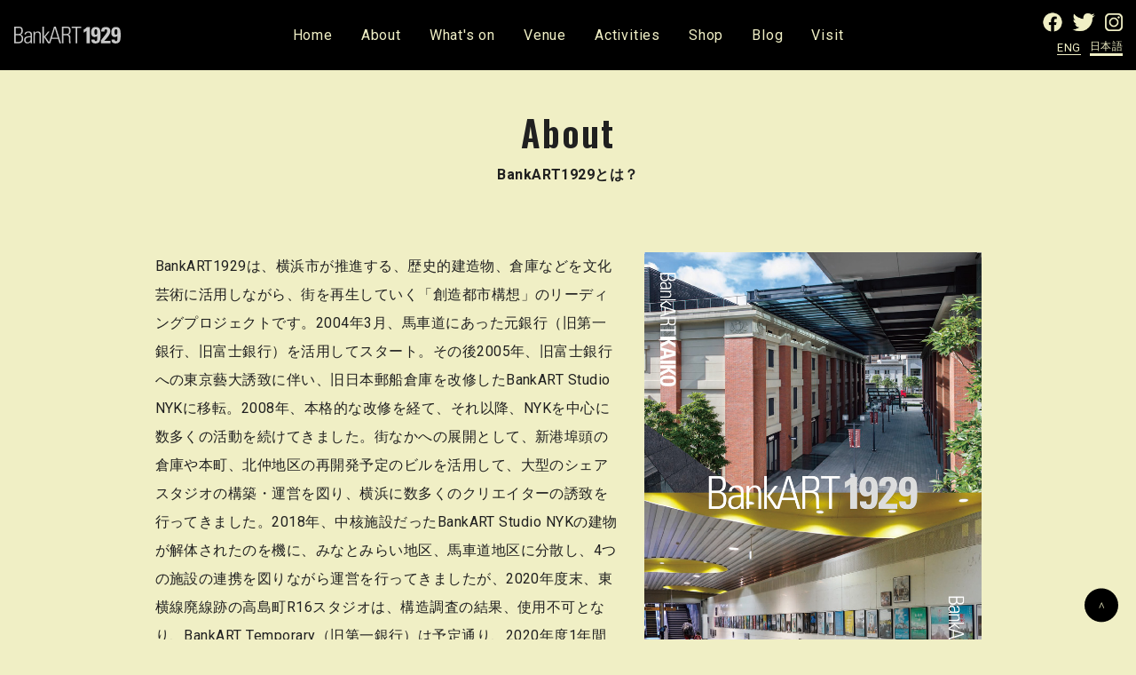

--- FILE ---
content_type: text/html
request_url: http://bankart1929.com/about/index.html
body_size: 3313
content:
<!DOCTYPE html>
<html lang=“ja”>
<head>
<meta charset="utf-8">
<meta name="viewport" content="width=device-width, initial-scale=1">
<meta name="description" content="BankART1929のホームページ">

<title>About｜BankART1929 横浜の創造都市界隈拠点</title>
<link rel="shortcut icon" href="../img/favicon.ico">
<link href="https://fonts.googleapis.com/css?family=Roboto:400,500,700,900" rel="stylesheet">
<link href="https://fonts.googleapis.com/css?family=Oswald:600" rel="stylesheet">
<link href="https://fonts.googleapis.com/css?family=Libre+Baskerville:700" rel="stylesheet">
<script src="https://ajax.googleapis.com/ajax/libs/jquery/3.0.0/jquery.min.js"></script>
<link rel="stylesheet" href="../css/style.css" type="text/css">
<link rel="stylesheet" href="../css/style2.css" type="text/css">
<!-- Global site tag (gtag.js) - Google Analytics -->
<script async src="https://www.googletagmanager.com/gtag/js?id=G-KJ5FRWB7Q6"></script>
<script>
  window.dataLayer = window.dataLayer || [];
  function gtag(){dataLayer.push(arguments);}
  gtag('js', new Date());

  gtag('config', 'G-KJ5FRWB7Q6');
</script>
</head>


<body id="access">
	<header class="header-pc">
		<div class="headerlogo">
			<a href="../index.html">
				<div>
					<img src="../img/1929logo_white.svg">
				</div>
			</a>
		</div>
		<div class="header">
			<div class="menu1"><a href="../index.html">Home</a></div>
			<div class="menu1"><a href="../about/index.html">About</a></div>
			<div class="menu1"><a href="../index.html#event">What's on</a></div>
			<div class="menu1"><a href="../venue/index.html">Venue</a></div>
			<div class="menu1"><a href="../activities/index.html">Activities</a></div>
			<div class="menu1"><a href="https://bankart1929.thebase.in/" target="blank">Shop</a></div>
			<div class="menu1"><a href="https://bankart1929.com/blog/" target="blank">Blog</a></div>
			<div class="menu1"><a href="../visit/index.html">Visit</a></div>
		</div>
		<div class="snsmenu header-pc">
			<a href="https://www.facebook.com/bankart1929" rel="nofollow" target="_blank"><img src="../img/f-w.png"></a>
			<a href="https://twitter.com/bankart1929" rel="nofollow" target="_blank"><img src="../img/t-w.png"></a>
			<a href="https://www.instagram.com/bankart1929/" target="_blank"><img src="../img/i-w.png"></a>
		</div>	
		<div class="language">
			<div class="not-selected">
				<a href="index-en.html">
					<div>
						<p>ENG</p>
					</div>
				</a>
			</div>
			<div class="selected japanese">
				<p>日本語</p>
			</div>
		</div>
	</header>
	<header class="header-sp">
		<div class="humburger header-sp">
			<div class="openbtn"><span></span><span></span><span></span></div>
			<nav id="g-nav">
				<div id="g-nav-list"><!--ナビの数が増えた場合縦スクロールするためのdiv※不要なら削除-->
				<ul>
				<li><a href="../index.html">Home</a></li>
				<li><a href="../about/index.html">About</a></li>
				<li><a href="../index.html#event">What's on</a></li>
				<li><a href="../venue/index.html">Venue</a></li>
				<li><a href="../activities/index.html">Activities</a></li>
				<li><a href="https://bankart1929.thebase.in/" target="blank">Shop</a></li>
				<li><a href="https://bankart1929.com/blog/" target="blank">Blog</a></li> 
				<li><a href="../visit/index.html">Visit</a></li>
				<li>　</li>
				<li><a href="index-en.html"><u>ENG</u></a></li>
				<li><a>日本語</a></li>
				<div class="snsmenu">
					<a href="https://www.facebook.com/bankart1929" rel="nofollow" target="_blank"><img src="../img/f.png"></a>
					<a href="https://twitter.com/bankart1929" rel="nofollow" target="_blank"><img src="../img/t.png"></a>
					<a href="https://www.instagram.com/bankart1929/" target="_blank"><img src="../img/i.png"></a>
				</div>
				</ul>
				</div>
			</nav>
		</div>
	</header>
	<div class="wrap">
		<div class="box">
			<div class="page_head">
				<div class="center">
					<div class="en">About</div>
					<div class="jp">BankART1929とは？</div>
				</div>
			</div>
		</div>
		<div class="page_wrap">
			<div class="page_contents contain">
			<div class="about_left">
				<span class="read">
					BankART1929は、横浜市が推進する、歴史的建造物、倉庫などを文化芸術に活用しながら、街を再生していく「創造都市構想」のリーディングプロジェクトです。2004年3月、馬車道にあった元銀行（旧第一銀行、旧富士銀行）を活用してスタート。その後2005年、旧富士銀行への東京藝大誘致に伴い、旧日本郵船倉庫を改修したBankART Studio NYKに移転。2008年、本格的な改修を経て、それ以降、NYKを中心に数多くの活動を続けてきました。街なかへの展開として、新港埠頭の倉庫や本町、北仲地区の再開発予定のビルを活用して、大型のシェアスタジオの構築・運営を図り、横浜に数多くのクリエイターの誘致を行ってきました。2018年、中核施設だったBankART Studio NYKの建物が解体されたのを機に、みなとみらい地区、馬車道地区に分散し、4つの施設の連携を図りながら運営を行ってきましたが、2020年度末、東横線廃線跡の高島町R16スタジオは、構造調査の結果、使用不可となり、BankART Temporary（旧第一銀行）は予定通り、2020年度1年間の活動を終了しました。2021年度からは4年間、馬車道地区（旧市街地）の<b>BankART KAIKO</b>と新高島地区（みなとみらい21地区）の<b>BankART Station</b>を拠点に都市の中のプロジェクトを推進継続していきたいと思います。
				</span>
			</div>
			<div class="about_right">
				<a href="../pdf/allabout2021.pdf" target=" blank"><img src="../pdf/allabout2021-1.jpg"></a>
				<div class="btn1">
					<a href="../pdf/allabout2021.pdf" target=" blank">
						<div>
							PDFダウンロード
						</div>
					</a>	
				</div>
			</div>
			</div>
		</div>
		<div class="page_wrap">
			<div class="page_contents">
				<div class="btn1">
					<a href="../activities/index.html">
						<div>
							バンカートの事業
						</div>
					</a>	
				</div>
				<div class="btn1">
					<a href="../venue/index.html">
						<div>
							運営するスペース
						</div>
					</a>	
				</div>
			</div>
		</div>
		<div class="page_wrap">
			<div class="page_contents">
				<div style="border-top: dotted 2px; border-bottom: dotted 2px;">
					<br>
					<h2>BankART1929放浪顛末記</h2>
					<br>
					<p>
						BankART1929は、これまで、何度も何度も、引越、一時退居、増殖、遠征を繰り返してきました。
					</p>
					<div class="btn1">
						<a href="2004-2024.pdf" target="_blank">
							<div>
								2004〜2024 放浪顛末記
							</div>
						</a>	
					</div>
					<br><br>
				</div>
			</div>
		</div>
		<div class="box">
			<div class="page_head">
				<div class="center">
					<div class="en">Essay</div>
					<div class="jp">BankART1929についての論文</div>
				</div>
			</div>
		</div>
		<div class="page_wrap">
			<div class="page_contents">
				<div class="essay">
					<div>
						<p>
							PDFは自由にダウンロードできます。
						</p>
						<h2>Essay 1.</h2>
						<p>
							<a href="../pdf/whywas_jp.pdf" target=" blank">						
								<small>●</small> なぜBankART1929が生まれたか？
							</a>
						</p>
						<p>
							<a href="../pdf/whywas_en.pdf" target=" blank">
								<small>● Why was BankART1929 established?</small>
							</a>
						</p>
						<p>
							<a href="../pdf/whywas_kr.pdf" target=" blank">
								<small>● 왜, BankART1929가 탄생했는가? </small>
							</a>
						</p>
						<br>
						<h2>Essay 2.</h2>
						<p>
							<a href="../pdf/on_bankart_jp.pdf" target=" blank">
								<small>●</small> BankART1929 はどこにいく ?
							</a>
						</p>
						<p>
							<a href="../pdf/on_bankart_en.pdf" target=" blank">
								<small>● On BankART1929</small>
							</a>
						</p>
						<p>
							<a href="../pdf/on_bankart_kr.pdf" target=" blank">
								<small>● BankART1929는 어디로 가는가? </small>
							</a>
						</p>
					</div>
				</div>
			</div>
		</div>

		<footer>
			<a href="#" id="pageTop">＞</a>
		</footer>
		<header>
			<div class="footer">
				Copyright © BankART1929 All rights reserved.
			</div>
		</header>
		<script src="https://code.jquery.com/jquery-3.4.1.min.js" integrity="sha256-CSXorXvZcTkaix6Yvo6HppcZGetbYMGWSFlBw8HfCJo=" crossorigin="anonymous"></script>
		<script src="../js/humburger.js"></script>
	</div>
</body>
</html>


--- FILE ---
content_type: text/css
request_url: http://bankart1929.com/css/style.css
body_size: 6655
content:
*{
	margin: 0;
	padding: 0;
}
html{
	scroll-behavior: smooth;
}

body {
	color: #202020;
	background-color: #FFDB00;
	font-size: 100%;
	font-family: 'Roboto','Avenir','YuGothic','Osaka','Meiryo', sans-serif;
	letter-spacing: 0.03em;
	font-feature-settings: "palt";
}

header{
	background-color: #000;
}
li{
	list-style: none;
}
a {
	color: #202020;
	text-decoration:none;
}
a:hover{
	opacity: 0.4;
	transition: 0.2s ;
	cursor: pointer;
}

footer{
	position: fixed;
	bottom: 0;
	right: 0;
	/* display: flex;
	flex-wrap: wrap; 
	justify-content: center;
	margin-top: 100px;*/
	margin-bottom: 10px; 
}
footer a{
	margin: 10px 20px;
	font-size: 80%;
}
@media screen and (max-width: 765px){
	footer{
		display: none;
	}
}

/* ボタン */
.btn1 {
	display:inline-block;
	margin: 10px 8px 10px 0px;
	background-color: #c90;/*背景色*/
	-webkit-transition: all 0.1s ease;/*ふわっとさせる間隔 Google Chrome、Safari*/
	-moz-transition: all 0.1s ease;/*ふわっとさせる間隔 Firefox*/
	-ms-transition: all 0.1s ease;/*ふわっとさせる間隔 IE*/
	-o-transition: all 0.1s ease;/*ふわっとさせる間隔 Opera*/
	transition: all  0.1s ease;/*ふわっとさせる間隔*/
	padding:5px 15px;/*文字と背景の余白*/
	/*width: 220px;ボタン幅*/
	border-radius: 3px;/*背景の角丸半径*/
	cursor: pointer;/*ホバー時にカーソルの形状をポインターに*/
}
@media screen and (max-width: 580px){
	.btn1 {
		margin-left: 0;
	}
}
/* マウスオーバーした際の背景 */
.btn1:hover {
	background-color :#ff0;/*背景色*/
	color: #000;
}
.btn1 > a:hover{
	opacity: 1;
	transition: 0 ;
}







/*----index---*/
.fade-slide{
	width: 100%;
	height: auto;
}
.fade-slide img{
	max-width: 100%;
	width: 100%;
	height: auto;
}

@media screen and (max-width: 765px){
	.pc{
		display: none;
	}
}
.sp{
	display: none;
}
@media screen and (max-width: 765px){
	.sp{
		display: block;
	}
}
.wrap{
	margin: 0 auto;
}
.header{
	display: flex;
	flex-wrap: wrap;
	width: 100%;
	justify-content: center;
	padding-top: 10px;
}
.header a{
	color: #FFDB00;	
}
.menu1{
	padding: 0px 10px;
	font-size: 90%;
}
.menu2{
	padding: 0px 10px 10px 10px;
	font-size: 70%;
}
.menu3{
	padding: 2px 6px;
	margin-bottom: 3px;
	margin-left: 10px;
	font-size: 70%;
	border: 1px solid #FFDB00;
	border-radius: 30px;
}
.contain{
	display: flex;
	flex-wrap: wrap;
	width: 100%;
	justify-content: center;
}
.head{
	width: 25%;
	height: 175px;
	position: relative;
}
.head .center{
	position: absolute;
	top: 0;
	right: 0;
	bottom: 0;
	left: 0;
	height: 5.8rem;
}
.read{
	width: 900px;
	margin: 0 20px;
	text-align: justify;
	padding: 30px 0;
	/* font-weight: bold; */
	line-height: 2.0;
}
@media screen and (max-width: 765px){
	.read{
		font-size: 80%;
		line-height: 1.7;
	}
}
.box{
	flex-wrap: wrap;
	width: 100%;
	margin: 0 auto;
	margin-top: 30px;
}
@media screen and (max-width: 765px){
	.box{
		margin-top: 20px;
	}
}
#index .box{
	flex-wrap: wrap;
	width: 100%;
	margin: 0 auto;
	margin-top: 90px;
}
.sbox{
	flex-wrap: wrap;
	width: 100%;
	margin: 0 auto;
}
.en{
	font-size: 250%;
	text-align: center;
	letter-spacing: 0.05em;
	line-height: 2em;
	font-weight: bold;
	font-family: 'Oswald', sans-serif;
}
.head .jp{
	line-height: 1.0;
	font-weight: bold;
}
.contents{
	width: 75%;
	display: flex;
	flex-wrap: wrap;
}
.btn_box{
	width : 22%;
	max-width: 450px;
	box-sizing: border-box;
	margin: 10px;
}
@media screen and (max-width: 839px){
	.btn_box{
		width : 280px;
	}
}
@media screen and (max-width: 765px){
	.btn_box{
		width : 40%;
	}
}
.btn_box img{
	width: 100%;
}
.sub_btn_box{
	width : 25% ; /* 未対応ブラウザ用フォールバック */
	width : -webkit-calc(100% / 4) ;
	width : calc(100% / 4) ;
	border: 8px solid #ffdb00;
    box-sizing: border-box;
}
.sub_btn_box img{
	width: 100%;
}
.btn{
	position: relative;
	width: 50%;
	height: 175px;
	display: flex;
    justify-content: center;
    align-items: center;
    border: 5px solid #ffdb00;
    box-sizing: border-box;
}
.btn_inner{
	width: 100%;
	height: 100%;
}
.btn_txt{
	padding: 2px 4px;
	background-color: #FFDB00;
}
.btn a .balloon1{
	position: absolute;
	width: 70px;
	height: 70px;
	line-height: 70px;
	border-radius: 70%;
	text-align: center;
	color: #000;
	letter-spacing: -0.1em;
	font-size: 10px;
	font-weight: bold;
	background-color: #FFDB00;
	border: 2px solid #000;
	left: 50%;
	margin-left: -37px;
    z-index: 9999;
    animation: rotation 0.8s ease 1s infinite alternate both;
}
@keyframes rotation {
  0% {
    top: -40px;
  }
  70% {
    top: -40px;
  }
  85% {
    top: -50px;
  }
  100% {
    top: -40px;
  }
}
.balloon1::before{
  content: '';
  position: absolute;
  width: 0;
  height: 0;
  left: 30px;
  bottom: -11px;
  border-right: 10px solid #000;
  border-top: 5px solid transparent;
  border-bottom: 5px solid transparent;
  transform: rotate(-90deg);
}
.balloon1::after{
  content: '';
  position: absolute;
  display: block;
  width: 0;
  height: 0;
  left: 30px;
  bottom: -7px;
  border-right: 10px solid #FFDB00;
  border-top: 5px solid transparent;
  border-bottom: 5px solid transparent;
  transform: rotate(-90deg);
}
@media screen and (max-width: 765px){
	.balloon1{
		display: none;
	}
}
.event_box{
	box-sizing: border-box;
	border: 2px solid #000;
	width: 1180px;
	min-height: 175px;
	padding: 8px;
	margin: 0 20px;
	overflow: auto;
}
.event_box a{
	display: flex;
	width: 100%;
	justify-content: center;
    align-items: center;
}
.event_box .t1{
	padding: 15px 12px;
	width: 30%;
	font-weight: bold;
	font-size: 150%;
}
.event_box .t2{
	padding: 15px 10px;
	width: 100%;
	font-size: 120%;
}
 .event_box .t3{
	padding: 15px 8px;
	width: 30%;
	font-size: 120%;
	font-weight: bold;
} 
@media screen and (max-width: 765px){
	.event_box a{
		display: block;
	}
	.event_box .t1{
		padding: 15px 0 0px;
		font-size: 150%;
		width: 100%;
	}
	.event_box .t2{
		width: 100%;
		font-size: 120%;
		padding: 5px 0;
	}
	.event_box .t3{
		padding: 5px 0px 15px; 
		width: 100%;
		font-size: 100%;
	} 
}

.news_box{
	box-sizing: border-box;
	border: 2px solid #000;
	width: 1180px;
	height: 500px;
	padding: 20px;
	margin: 0 20px;
	overflow: scroll;
}
.news_box a{
	display: flex;
	width: 100%;
	justify-content: center;
    align-items: center;
}
@media screen and (max-width: 765px){
	.news_box a{
		display: inline;
	}
}
.news_ul{
	border-bottom: 2px solid #000;
}
.news_box .t2{
	margin: 22px 15px 20px 0px;
	width: 50%;
	font-size: 120%
}
.news_box .t3{
	margin: 22px 8px 20px;
	width: 40%;
	font-size: 120%;
}
.news_box .t4{
	margin: 22px 8px 20px;
	width: 10%;
	font-size: 120%;
}
/*.news_box .t5{
	margin: 22px 8px 20px;
	width: 10%;
	font-size: 100%;
	font-weight: bold;
}*/
@media screen and (max-width: 765px){
	.news_box{
		padding: 0 8px;
	}
/*	.news_box .t1{
		margin-top: 20px;
		width: 100px;
		font-size: 90%;
		font-weight: bold;
	}*/
	.news_box .t2{
		width: 95%;
		font-size: 100%;
		margin-left: 8px
	}
	.news_box .t3{
		width: 100%;
		font-size: 100%;
	}
	.news_box .t4{
		width: 100%;
		font-size: 100%;
	}
/*	.news_box .t5{
		padding: 5px 5px 15px 0;
		width: 70px;
		font-size: 80%;
		font-weight: bold;
	}	*/
}
.archives a{
	color: #715c1f;
}
.page_contents .news_box{
	margin: 0;
}
.genre{
	padding: 6px 3px;
	text-align: center;
	background-color: #FFFFBB;
	font-family: 'M PLUS Rounded 1c','Roboto','Avenir','YuGothic','Osaka','Meiryo', sans-serif;
}
.past{
	border: 2px solid #000;
	border-radius: 12px;
	padding: 3px 2px;
	text-align: center;
	font-size: 50%;
}
.now{
	border: 2px solid #000;
	border-radius: 12px;
	padding: 3px 2px;
	text-align: center;
	background-color: white;
}
.next{
	border: 2px solid #000;
	border-radius: 12px;
	padding: 1px 2px;
	text-align: center;
	background-color: #000;
	color: #FFDB00;
}
.news_contents{
	width: 100%;
	min-height: 175px;
	overflow: auto;
	font-size: 110%;
}
.news_contents a{
	display: flex;
	width: 100%;
	justify-content: center;
    align-items: center;
}
.news_contents .news_ul{
	border-bottom: 2px solid #000;
}
.news_contents .t1{
	padding: 8px 4px;
	width: 8%;
	font-size: 75%;
	font-weight: bold;
}
.news_contents .t2{
	padding: 8px 10px;
	width: 60%;
}
.news_contents .t3{
	padding: 8px 8px;
	width: 16%;
	font-size: 75%;
}
.news_contents .t4{
	padding: 8px 8px;
	width: 8%;
	font-size: 75%;
}
.news_contents .t5{
	padding: 8px 8px;
	width: 8%;
	font-size: 75%;
	font-weight: bold;
}
@media screen and (max-width: 765px){
	.news_contents .t1{
		padding: 0px 10px;
		width: 45px;
		font-size: 50%;
	}
	.news_contents .t2{
		padding: 0px 10px;
		width: 250px;
		font-size: 75%;
	}
	.news_contents .t3{
		padding: 5px 10px 0px 10px;
		width: 75%;
	}
	.news_contents .t4{
		padding: 8px 8px;
		width: 8%;
		font-size: 50%;
	}
	.news_contents .t5{
		padding: 8px 8px;
		width: 8%;
		font-size: 50%;
		font-weight: bold;
	}	
}
.newsbig{
	font-size: 150%;
}
.blog{
	display: flex;
	flex-wrap: wrap;
	width: 100%;
	justify-content: center;
	align-items: center;
}
.blog a {
	margin: 0px 3%;
}
.b_arrow {
  width: 10px;
  height: 10px;
  border-top: 3px solid #000;
  border-right: 3px solid #000;
  -webkit-transform: rotate(45deg);
  transform: rotate(45deg);
}
.blog_txt{
	font-family: 'Oswald', sans-serif;
	margin-left: 8px;
	font-size: 18px;
}

.about_box{
	width: 70%;
	text-align:justify
}
.pdf_box{
	display: flex;
	flex-wrap: wrap;
	justify-content: center;
	width: 1180px;
	margin-top: 50px;
}
@media screen and (max-width: 765px){
	.pdf_box{
		width: auto;
	}
}
.pdf_box .balloon1{
	position: absolute;
	left: 50%;
	width: 70px;
	height: 70px;
	margin-left: -37px;
	font-size: 12px;
	font-weight: bold;
	color: #000;
	line-height: 70px;
	text-align: center;
	letter-spacing: 0em;
	background-color: #FFDB00;
	border-radius: 70%;
	border: 2px solid #000;
	z-index: 9999;
	animation: rotation_pdf 0.8s ease 1s infinite alternate both;
}
@keyframes rotation_pdf {
  0% {
    top: -60px;
  }
  70% {
    top: -60px;
  }
  85% {
    top: -70px;
  }
  100% {
    top: -60px;
  }
}
.pdf_box .balloon1::before{
  content: '';
  position: absolute;
  width: 0;
  height: 0;
  left: 30px;
  bottom: -11px;
  border-right: 10px solid #000;
  border-top: 5px solid transparent;
  border-bottom: 5px solid transparent;
  transform: rotate(-90deg);
}
.pdf_box .balloon1::after{
  content: '';
  position: absolute;
  display: block;
  width: 0;
  height: 0;
  left: 30px;
  bottom: -7px;
  border-right: 10px solid #FFDB00;
  border-top: 5px solid transparent;
  border-bottom: 5px solid transparent;
  transform: rotate(-90deg);
}
#index .yoko{
	display: flex;
	flex-wrap: wrap;
	justify-content: center;
	position: relative;
	width : 100%;	
	margin-top: 0px;
	border: 10px solid #ffdb00;
    box-sizing: border-box;
	width : 380px;
}
@media screen and (max-width: 765px){
	#index .yoko{
		width : 200px;
	}
}
#index .pdf_img{
	display: flex;
	flex-wrap: wrap;
	justify-content: center;
	position: relative;
	width : 100%;	
	margin-top: 0px;
	border: 10px solid #ffdb00;
    box-sizing: border-box;
	width : 280px;
}
@media screen and (max-width: 765px){
	#index .pdf_img{
		width : 150px;
	}
}
#index .pdf_img img{
	width: 100%;
	height: 100%;
	border: 1px solid #f0f0f0;
	box-sizing: border-box;

}
#index .yoko img{
	width: 100%;
	height: 100%;
	border: 1px solid #f0f0f0;
	box-sizing: border-box;

}
.main_logo img{
	width: 70%;
	margin-top: 50px;
}
.right-text{
	text-align: right;
}





/*----event---*/
.page_head{
	width: 100%;
	height: 125px;
	text-align: center;
	position: relative;
}
.page_head .center{
	position: absolute;
	top: 0;
	right: 0;
	bottom: 0;
	left: 0;
	margin: 0 auto;
	height: 5.8rem;
}
.page_head .en{
	font-size: 40px;
	font-family: 'Oswald', sans-serif;
}
.page_head .jp{
	line-height: 1.0;
	font-weight: bold;
}
.page_wrap{
	width: 100%;
	display: flex;
	flex-wrap: wrap;
	justify-content: center;
}
.page_inner{
	width: 90%;
}
.year{
	font-size: 200%;
	font-weight: bold;
	text-decoration: underline;
	margin: 20px 0 10px;
}
.month{
	font-size: 130%;
	margin-bottom: 10px;
}
.month .appear{
	font-size: 150%;
	opacity: 1;
	font-weight: bold;
}
@media screen and (max-width: 765px){
	.month{
		font-size: 100%;
	}
	.month .appear{
		font-size: 120%;
	}	
}
.cul_box{
	width: 100%;
/*	border: 1px solid #000;
*/	display: flex;
	flex-wrap: wrap;
	box-sizing: border-box;
	margin-bottom: 50px;
}
@media screen and (max-width: 765px){
	.cul_box{
		display: block;
		border-bottom: 2px solid #000;
	}
}
.day_box{
	width : 14%;
	height: 200px;
	border-top: 2px solid #000;
	border-right: 0px solid #000;
	border-bottom: 0px solid #000;
	border-left: 2px solid #000;
	box-sizing: border-box;
	overflow: auto;
}
@media screen and (max-width: 765px){
	.day_box{
		width : 100% ;
		height: auto;
		border-right: 2px solid #000;
		}
}
.week_box{
	width : 14% ;
	border-top: 2px solid #000;
	border-right: 0px solid #000;
	border-bottom: 0px solid #000;
	border-left: 2px solid #000;
	box-sizing: border-box;
	overflow: auto;
}
@media screen and (max-width: 765px){
	.week_box{
		display: none;
	}
}
.sun{
	border-right: 2px solid #000;	
}
.btm{
	border-bottom: 2px solid #000;	
}
@media screen and (max-width: 765px){
	.btm{
		border-bottom: 0px solid #000;	
	}
}
.week{
	font-family: 'Oswald', sans-serif;
	font-size: 110%;
	margin: 3px 10px;
	text-align: center;
	vertical-align: middle;
}
.day{
	font-family: 'Oswald', sans-serif;
	font-size: 110%;
	margin: 3px 10px;
}
.eve_box{
	margin: 5px 10px;
	font-size: 75%;
}
.eve_box .place{
	background-color: #000;
	padding: 2px 6px;
	color: #FFDB00;
	text-align: center;
}
@media screen and (max-width: 765px){
	.eve_box .place{
		width: 90px;
	}
}









/*----access---*/
.map_box img{
	width: 100%;
}
.between{
	display: flex;
	flex-wrap: wrap;
	width: 100%;
}
.access_box{
	margin: 100px 0 0 0;
	width: 50%;
}
@media screen and (max-width: 765px){
	.access_box{
		margin: 30px 0 0 0;
		width: 100%;
	}
}
.access_txt{
	margin: 0 0 80px 30px;
}
@media screen and (max-width: 765px){
	.access_txt{
		margin: 0 0 50px 0;
	}
}
.goomap{
	display:inline-block;
	margin: 20px 0;
	background-color: #eddd61;/*背景色*/
	-webkit-transition: all 0.1s ease;/*ふわっとさせる間隔 Google Chrome、Safari*/
	-moz-transition: all 0.1s ease;/*ふわっとさせる間隔 Firefox*/
	-ms-transition: all 0.1s ease;/*ふわっとさせる間隔 IE*/
	-o-transition: all 0.1s ease;/*ふわっとさせる間隔 Opera*/
	transition: all  0.1s ease;/*ふわっとさせる間隔*/
	padding:5px 15px;/*文字と背景の余白*/
	/*width: 220px;ボタン幅*/
	border-radius: 3px;/*背景の角丸半径*/
	cursor: pointer;/*ホバー時にカーソルの形状をポインターに*/
}
@media screen and (max-width: 580px){
	.goomap {
		margin-left: 0;
	}
}

/* マウスオーバーした際の背景 */
.goomap:hover {
	background-color :#ff0;/*背景色*/
	color: #000;
}
.goomap > a:hover{
	opacity: 1;
	transition: 0 ;
}

@media screen and ( max-width : 765px ){
	.onlypc{
		display: none;
	}
}
#event .btn_list{
	display: flex;
}









/*----contact---*/
#contact .page_wrap a{
	display: flex;
	flex-wrap: wrap;
	justify-content: center;
	color: #FFDB00;
}
.contact_box{
	background-color: #000;
	width: 500px;
	height: 100px;
	padding: 20px;
	text-align: center;
	position: relative;
	font-size: 200%;
}
.contact_box a .center{
	position: absolute;
	top: 0;
	right: 0;
	bottom: 0;
	left: 0;
	margin: auto;
	height: 2rem;
}
#contact .page_inner{
	margin-top: 50px;
	text-align: center;
}
#contact .page_inner a{
	margin-bottom: 40px;
}
#contact h1{
	font-size: 1.5em;
	line-height: 2em;
}
#contact .page_content{
	margin: 0 20px;
}








/*----space---*/
.page_contents{
	width: 950px;
	margin: 0 20px 40px 20px;
}
@media screen and (max-width: 765px){
	.page_contents{
		width: 90%;
		margin-bottom: 35px;
	}
}
.img100{
	position: relative;
}
.img100 img{
	width: 100%;
}
.img100 p{
	position: absolute;
	top: 0;
	right: 0;
	background-color: #FFDB00;
	padding: 0 7px;
	font-size: 70%;
}
.img30 img{
	width: 30%;
}
@media screen and (max-width: 765px){
	.img30 img{
		width: 60%;
	}
}
.space_eve{
	padding: 30px 0px;
	border-top: 2px solid #000;
	margin-top: 30px;
}
.pdf_img{
	width: 100%;
	display: flex;
	flex-wrap: wrap;
	justify-content: center;
	margin-top: 30px;
}
.pdf_img img{
	width: 50%;
	height: 50%;
	border: 1px solid #f0f0f0;
	box-sizing: border-box;
}
.sp_btn{
	width : 145px;
	margin: 8px;
	box-sizing: border-box;
}
@media screen and (max-width: 1000px){
	.sp_btn{
		width: 100px;
	}
}
.sp_btn a{
	color: #000;
	text-align: center;
}
.sp_btn img{
	width: 100%;
	display: block;
}
.sp_btn p{
	margin: 5px 0;
	letter-spacing: 0;
	font-size: 95%;
}

.studio_air{
	max-width: 540px;
	padding-bottom: 10px;
    margin-bottom: 10px;
    border-bottom: 1px solid;
	display: inline-block;
}
.studio_air li{
	margin-right: 13px;
    float: left;
}

/*ポップアップここから*/
.popup_wrap input {
	display: none;
  }
  
  .popup_overlay {
	display: flex;
	justify-content: center;
	overflow: auto;
	position: fixed;
	top: 0;
	left: 0;
	z-index: 9999;
	width: 100%;
	height: 100%;
	background: rgba(0, 0, 0, 0.7);
	opacity: 0;
	transition: opacity 0.5s, transform 0s 0.5s;
	transform: scale(0);
  }
  
  .popup_trigger {
	position: absolute;
	width: 100%;
	height: 100%;
  }
  
  .popup_content {
	position: relative;
	align-self: center;
	width: 90%;
	max-width: 800px;
	padding: 30px 30px 15px;
	box-sizing: border-box;
	background: #fff;
	line-height: 1.4em;
	transition: 0.5s;
  }
  
  .close_btn {
	position: absolute;
	top: 14px;
	right: 16px;
	font-size: 30px;
	cursor: pointer;
  }
  
  .popup_wrap input:checked ~ .popup_overlay {
	opacity: 1;
	transform: scale(1);
	transition: opacity 0.5s;
  }
  
  .open_btn {
	position: relative;
	top: 0;
	right: 0;
	bottom: 0;
	left: 0;
	display: flex;
	justify-content: center;
	align-items: center;
	width: 200px;
	margin:10px auto;
	padding: 3px 6px;
	color: #FFDB00;
	background:#000;
	cursor: pointer;
	transition: .3s ease;
  
  }
  .open_btn:hover{
	opacity: 0.4;
	transition: 0.2s ;
  }
  /*ポップアップココまで*/




/*----library---*/
p{
	text-align:justify;
}
#flexbox{
	display: flex;
	flex-wrap: wrap;
}
.lib_list{
	display: flex;
	flex-wrap: wrap;
	margin-bottom: 30px;
}
.lib_list .contents{
	width: 33%;
	margin: 20px 0 0;
	font-size: 80%;
	text-align: center;
	position: relative;
}
.lib_list .mov{
	width: 45%;
	margin: 20px 12px 0;
	font-size: 80%;
	text-align: center;
	position: relative;
}
.lib_list .free{
	position: absolute;
	top: 0;
	left: 0;
	padding: 5px;
	background: #000;
	color: #fff;
	border: #bdbdbd solid 1px;
}
.lib_list a{
	width: 80%;
}
.lib_list img{
	width: 100%;
}
.lib_list p{
	margin-top: 8px;
}
#library h1{
	margin: 50px 0 30px 0;
}
#library h2{
	border-bottom: 2px solid #000;
	margin-top: 10px;
}
@media screen and (max-width: 765px){
	.lib_list .contents{
		width: 50%;
	}
	.lib_list .mov{
		width: 100%;
	}
}
/*.btn_list{
	width: 25%;
	margin: 50px 0 0 5%;
	padding: 10px;
	width: fit-content;
	height: fit-content;
	background: #FFFFBB;
}
*/.lib_btn{
	margin: 0 15px 10px 0;
	width: fit-content;
	font-size: 120%;
	font-weight: bold;
}
.lib_sbtn{
	font-size: 90%;
	font-weight: bold;
	margin: 0 30px 15px 0;
	width: fit-content;
	border-bottom: 2px solid #000;
}
@media screen and (max-width: 765px){
	.lib_btn{
		padding: 8px 15px;
	}
}
.lib_all{
	width: 70%;
}
.center_btn{
	text-align: center;
}
button{
	font-family: 'Roboto','Avenir','YuGothic','Osaka','Meiryo', sans-serif;
	cursor: pointer;
}
.andmore{
	border: #000 2px solid;
	border-radius: 10px;
	background: #FFDB00;
	margin: 30px auto;
	padding: 5px;
	width: 150px;
	text-align: center;
	font-size: 90%;
	font-weight: bold;
}
.lib_title{
	border-bottom: 2px solid #000;
	padding-bottom: 15px;
	margin: 50px 0 30px 0;
}
.lib_title .main{
	font-size: 2em;
	font-weight: bold;
}
.lib_title .sub{
	font-size: 1.2em;
	font-weight: bold;
}
.lib_contents{
	display: flex;
	justify-content: space-between;
}
.lib_contents .left{
	width: 30%;
}
.lib_contents .key{
	margin-bottom: 30px;
}
.lib_contents img{
	width: 100%;
}
.fee{
	font-size: 150%;
	font-weight: bold;
	margin-top: 10px;
}
.info{
	margin-top: 10px;
}
.hr{
	border-top: #000 solid 1px;
	margin: 20px 0;
}
.lib_contents .right{
	width: 60%;
}
.lib_contents .right div{
	margin-bottom: 30px;
}
.lib_contents .right h3{
	margin-bottom: 5px;
}
.lib_contents .right img{
	border: 1px solid #bdbdbd;
}
#library .cap{
	width: 80%;
	border-top: 1px solid #000;
	border-bottom: 1px solid #000;
	padding: 10px 0;
}
.tobuy{
	background: #000;
	font-size: 1em;
	border: none;
	border-radius: 5px;
	padding: 10px 20px;
	font-feature-settings: normal;
}
.tobuy a{
	color: #fff;
}
/* .search_container{
	position: relative;
	box-sizing: border-box;
	border: 2px solid #000;
	padding: 3px 10px;
	border-radius: 3px;
	height: 2.3em;
	width: 265px;
	overflow: hidden;
  }
  .search_container input[type="text"]{
	border: none;
	height: 2.0em;
  }
  .search_container input[type="text"]:focus {
	outline: 0;
  }
  .search_container input[type="submit"]{
	cursor: pointer;
	font-family: FontAwesome;
	border: none;
	background: #000;
	color: #FFDB00;
	position: absolute;
	width: 3.5em;
	height: 3.0em;
	right:0px;
	top: -5px;
	outline : none;
  }  */



/*----news---*/
.cap{
	font-size: 75%;
	width: 50%;
}
@media screen and (max-width: 765px){
	.cap{
		font-size: 75%;
		width: 90%;
	}
}
.news_tp{
	margin-top: 30px;
}
.news_btm{
	margin-bottom: 30px;
}
.h1{
    font-size: 2em;
    font-weight: bold;
    display: flex;
    align-items: center;
}
.h1 a{
	margin-left: 5%;
}
.h1 a:hover{
	opacity: 1;
	background-color: #fff;
}
.event_btn{
	font-size: 0.7em;
	font-weight: bold;
	padding: 0.25em;
	background: #000;
	color: #FFDB00;
}
.cul_btn{
	margin: 0 5px 10px auto;
	width: 150px;
	text-align: center;
}
.cul_btn a:hover{
	background-color: #fff;
}



/* book */
/* #book{
	background-color: #fff1ad;
} */
.box950{
	width: 950px;
	margin: 0 20px;
}
.book_950{
	width: 950px;
	display: flex;
	flex-wrap: wrap;
	margin-bottom: 100px;
}
@media screen and (max-width: 765px){
	.book_950{
		width: 100%;
		justify-content: center;
	}
}
.book_post{
	display: flex;
	flex-wrap: wrap;
	margin: 60px 20px 0 0;
	width: 450px;
}
@media screen and (max-width: 765px){
	.book_post{
		margin: 30px 20px;
		width: 100%;
	}	
}
.big_post{
	display: flex;
	flex-wrap: wrap;
	margin: 60px 20px 0 0;
	width: 450px;
}
@media screen and (max-width: 765px){
	.big_post{
		margin: 20px;
		width: 100%;
	}	
}

.book_dl{
	color: gray;
	cursor: pointer;
	font-size: 90%;
}
.book_img{
	width: 45%;
	margin-right: 20px;
}
@media screen and (max-width: 765px){
	.book_img{
		width: 40%;
	}
}
.book_post .book_img{
	width: 35%;
}
.book_img img{
	width: 100%;
}
.book_p{
	width: 50%;
}
.book_post .book_p{
	width: 60%;
}
@media screen and (max-width: 765px){
	.book_post .book_p{
		width: 55%;
	}	
}
.book_ttl{
	font-size: 100%;
	font-weight: bold;
	margin: 0 0 5px 0;
	border-bottom: solid 1px #000;
	padding: 0 0 5px 0;
}
.book_cap{
	font-size: 80%;
	margin: 10px 0;
}
.book_des{
	font-size: 80%;
	padding: 8px 0;
}
details {
	transition: .5s;
	margin-bottom: 10px;
}
summary{
	cursor: pointer;
	padding: 2px 0px;
	color: #fff;
	font-size: 90%;
}
summary:hover{
	opacity: 0.4;
	transition: 0.2s ;
}
.u35_950{
	width: 950px;
	margin: 30px 0;
}
@media screen and (max-width: 765px){
	.u35_950{
		justify-content: center;
		margin: 50px 20px;
	}
}
.u35_post{
	width: 100%;
	display: flex;
	flex-wrap: wrap;
}
.u35_post .book_post{
	width: 95px;
	margin: 10px 10px 0 0;
}
.u35_img{
	width: 100%;
}
.u35_img img{
	width: 100%;
}
.u35_p{
	width: 100%;
}
.u35_p .book_ttl{
	border: none;
	margin: 0;
	padding: 0;
}
.u35text{
	margin: 5px 0;
}
.u35dl a{
	color: gray;
	cursor: pointer;
	padding: 2px 0px;
	font-size: 90%;
}
.anchor{
	width: 900px;
	height: 0;
}
.u35_950 .year{
	font-size: 150%;
}
.sample_950{
	width: 950px;
	margin: 0 auto;
	padding: 0 20px 50px 20px;
	justify-content: center;
	display: flex;
	flex-wrap: wrap;
}
.sample_left{
	width: 45%;
	padding: 10px 20px;
}
.sample_right{
	width: 45%;
	padding: 10px 20px;
}
.sample_right img{
	width: 100%;
	margin-bottom: 10px;
}
@media screen and (max-width: 765px){
	.sample_left{
		width: 100%;
		font-size: 90%;
	}
	.sample_right{
		width: 100%;
	}
}
.sample_post{
	display: flex;
	height: auto;
	flex-wrap: wrap;
	justify-content: center;
	align-items: flex-start;
	margin-top: 20px;
}
.sample_post img{
	width: 45%;
	margin: 15px;
}
@media screen and (max-width: 765px){
	.sample_post img{
		width: 100%;
		margin: 10px;
	}
}
.sample_title{
	padding: 3px 5px;
	background-color: #000;
	color: #FFDB00;
	font-weight: bold;
}
.sample_btn{
	padding: 5px 10px;
	background-color: #000;
	color: #FFDB00;
	font-weight: bold;
	border-radius: 15px;
	font-size: 80%;
}

/*----about---*/
.about_left{
	width: 55%;
	margin-right: 3%;
	margin-top: 50px;
}
.about_left .read{
	margin: 0;
}
.about_right{
	width: 40%;
	margin-top: 50px;
}
.about_right img{
	width: 100%;
}
.essay{
	margin: 30px;
	font-weight: bold;
	font-size: 150%;
}
.essay a:hover{
	opacity: 0.4;
	transition: 0.2s ;
}
.newsvol_list{
	display: flex;
	flex-wrap: wrap;
}
.newsvol{
	width: 475px;
	display: flex;
	margin-bottom: 80px;
}
.newsvol_img{
	width: 30%;
}
.newsvol img{
	width: 100%;
}
.newsvol_text{
	width: 70%;
	margin: 0 20px;
}


/*----スクール---*/
.school-archives{
	display: flex;
	flex-wrap: wrap;
	justify-content: center;
}
.school-archives > div{
	margin: 0 30px 30px 0;
}
.school-archives > div > img{
	width: 120px;
}

.sch_list{
	width: 15%;
	margin: 30px 23px;
}
.sch_list img{
	width: 100%;
}
.sch_list p{
	margin-top: 2px;
	font-weight: bold;
}

/*----top戻るボタン---*/

#pageTop {
  font-size: 80%;
  display: inline-block;
  text-decoration: none;
  background: #000;
  color: #FFDB00;
  width: 3em;
  height: 3em;
  line-height: 3em;
  border-radius: 50%;
  text-align: center;
  vertical-align: middle;
  overflow: hidden;
  transition: .4s;
  transform: rotate(-90deg)
}

/*----top戻るボタン---*/


--- FILE ---
content_type: text/css
request_url: http://bankart1929.com/css/style2.css
body_size: 2993
content:
/*前のを変更*/
header{
	background-color: inherit;
    position: relative;
}
/*前のを変更*/
.header{
    background-color: #000;
	display: flex;
	flex-wrap: wrap;
	width: 100%;
	justify-content: center;
	padding-top: 10px;
}
/*新たに追加*/
@media screen and (max-width: 999px){
    .header-pc {
        display: none;
    }    
}
.header-sp {
    display: none;
}
@media screen and (max-width: 999px){
    .header-sp {
        display: block;
    }
}
/*前のを変更*/
.menu1{
	padding: 30px 16px;
	font-size: 1rem;
    font-family: 'roboto', sans-serif;
    letter-spacing: 0.05rem;
}
.menu1 a {
    color: #F0EFC5;
}
/*前のを変更*/
.header{
	display: flex;
	flex-wrap: wrap;
	width: 100%;
	justify-content: center;
	padding-top: 0px;
}
/*新たに追加*/
.headerlogo{
    width: 120px;
    position: absolute;
    top: 30px;
    left: 16px;
}
/*新たに追加*/
@media screen and (max-width: 765px){
    .headerlogo{
        position: fixed;
        top: 20px;
        left: 15px;
        width: 200px;
        margin-bottom: 30px;
    }
}
/*新たに追加*/
.language{
    position: absolute;
    top: 45px;
    right: 15px;
    display: flex;
    align-items: center;
    font-size: 80%;
}
/*新たに追加*/
.language > div {
    color: #F0EFC5;
    width: auto;
    margin-left: 10px;
}
/*新たに追加*/
.language > div > a {
    color: #F0EFC5;
}
/*新たに追加*/
.not-selected {
	border-bottom: 1px solid #F0EFC5;
}
/*新たに追加*/
.selected {
	border-bottom: 3px solid #F0EFC5;
}
/*新たに追加*/
.japanese {
    font-size: 90%;
}
/*新たに追加*/
.snsmenu {
    position: absolute;
    top: 10px;
    right: 0px;
    padding: 0px 10px 10px 10px;
    text-align: right;
}
/*新たに追加*/
@media screen and (max-width: 999px){
    .snsmenu {
        position: static;
        padding: 10px;
        text-align: center;
    }
}
/*新たに追加*/
.snsmenu img {
    width: 30px;
}
/*新たに追加*/
.footer {
    background-color: #000;
    text-align: center;
    color: #F0EFC5;
    font-size: 70%;
    font-family: 'roboto', sans-serif;
    padding: 16px 0;
}
/*新たに追加*/
@media screen and (max-width: 999px){
    #page .box {
        margin-top: 60px;
    }    
}
/*新たに追加*/
.all-wrap {
    padding: 0 20px;
}
/*前のを変更*/
.toplogo {
    /* 全部消す */
	height: auto;
	display: block;
    justify-content: inherit;
    align-items: inherit;
    /* 全部消す */
    width: 100%;
    max-width: 900px;
    margin: 0 auto;
}
/* index.cssに追加 */
.toplogo > div {
    width: 100%;
    max-width: 450px;
    padding-bottom: 30px;
    margin-top: 40px;
}
@media screen and (max-width: 765px){
    .toplogo > div {
        margin-top: 100px;
    }
}
/*前のを変更*/
.toplogo img {
    /* 全部消す */
	width: 100%;
}
/*index.cssに追加*/
.midashi {
    width: 100%;
    max-width: 900px;
    margin: 0 auto;
    text-align: left;
    border-bottom: 3px solid #000;
    font-size: 2.5rem;
    font-family: 'Oswald', sans-serif;
}
/*前のを変更*/
.about {
    width: 100%;
    max-width: 900px;
    margin: 0 auto;
    margin-bottom: 40px;
    padding: 0;
}
/*前のを変更*/
.about h1{
	font-size: 1.15rem;
	line-height: 2;
	text-align: left;
    margin-top: 12px;
    margin-bottom: 0;
}
/*前のを変更*/
@media screen and (max-width: 999px){
    .about h1 {
        font-size: 1rem;
    }
}
/*前のを変更*/
.event {
    width: 100%;
    padding: 0;
    margin-bottom: 40px;
}
.event h1 {
    background-color: rgb(206, 202, 188);
	margin: 0;
	padding: 0 8px;
	text-align: left;
    font-size: 1.2rem;
}
/*前のを変更*/
.event h3 {
    margin-bottom: 4px;
}
/*新たに追加*/
.rentals h2 {
    font-size: 1.5rem;
    margin-bottom: 4px;
}
.rentals .flyer {
    width: 230px;
}
/*新たに追加*/
.category-box {
    display: flex;
}
.category1 {
    display: inline-block;
    background-color: #000;
    color: #F0EFC5;
    font-size: 80%;
    padding: 1px 5px;
    margin-bottom: 10px;
    margin-right: 8px;
    border-radius: 3px;
}
.category2 {
    display: inline-block;
    color: #000;
    font-size: 70%;
    padding: 0px 3px;
    margin-bottom: 10px;
    margin-right: 8px;
    border-radius: 3px;
    border: 1px solid #000;
    box-sizing: border-box;
}
/*新たに追加*/
.category-space > p {
    box-sizing: border-box;
    padding-left: 8px;
    margin-bottom: 16px;
    line-height: 1;
    font-size: 1.3rem;
    font-weight: bold;
}
.category-space > p > span {
    font-weight: normal;
    font-size: 70%;
    margin-left: 4px;
}
.space-station {
    border-left: 8px solid rgba(0, 91, 172, 1);
    color: rgba(0, 91, 172, 1);
}
.space-kaiko {
    border-left: 8px solid rgba(195, 10, 50, 1);
    color: rgba(195, 10, 50, 1);
}
/*前のを変更*/
@media screen and (max-width: 765px){
    .event h2 {
        font-size: 1.5rem;
        margin-bottom: 8px;
    }
    .event h4 {
        font-size: 1rem;
    }
    .event .logo {
        height: 30px;
        margin-bottom: 16px;
    }
    .event .flyer {
        max-width: 200px;
        margin-top: 8px;
    }
    .rentals h2 {
        font-size: 1.3rem;
    }
    .rentals .flyer {
        max-width: 150px;
    }
    #index .yoko {
        margin-top: 8px;
        width: 100%;
        max-width: 300px;
    }
}
@media screen and (max-width: 580px){
    .event > div > div {
        justify-content: left;
    }
}
/*前のを変更*/
.space {
    width: 100%;
	max-width: 900px;
    padding: 0;
    padding-top: 16px;
}
/*前のを変更*/
.history {
    width: 100%;
	max-width: 900px;
    padding: 0;
}
.info {
    width: 100%;
    padding: 0;
}
.event-archive {
    width: 100%;
    padding: 0;
}
.main-text {
    max-width: 940px;
    margin-bottom: 24px;
}
@media screen and (max-width: 999px){
    .main-text {
        max-width: 450px;
    }
}
@media screen and (max-width: 765px){
    .about_left {
        width: 100%;
        text-align: justify;
    }
}
.essay {
    margin: 16px 0;
    font-size: 1.2rem;
}
.essay > div {
    max-width: 350px;
    margin: 0 auto;
}
.essay p {
    margin: 16px 0;
}

/*追加*/
@media screen and (max-width: 765px){
    .info > div {
        display: block;
    }
}
/*黄色の修正　前のを変更*/
body {
    background-color: #F0EFC5;
}
#index .yoko{
    border: none;
}
.btn1 {
    background-color: #eddd61;/*背景色*/
}
#pageTop {
    color: #F0EFC5;
}

/* Activitiesのページ */
@media screen and (max-width: 765px){
    .page_head {
        margin-top: 80px;
    }
}

/* Visitのページ */
.access_between {
    width: 100%;
    display: flex;
    justify-content: center;
}
@media screen and (max-width: 999px){
    .access_between {
        display: block;
    }
}
.map_box {
    width: 100%;
    max-width: 450px;
}
.access_box {
    width: 100%;
    max-width: 450px;
    margin: 0 0 16px 0;
}
@media screen and (max-width: 999px){
    .access_box {
        margin: 16px 0 16px 0;
    }
}
.access_txt {
    margin: 0 0 16px 30px;
}
@media screen and (max-width: 999px){
    .access_txt {
        margin-left: 0;
    }
}


/*ハンバーガーメニューここから*/

/*========= ナビゲーションのためのCSS ===============*/

#g-nav{
    /*position:fixed;にし、z-indexの数値を大きくして前面へ*/
    position:fixed;
    z-index: 999;
    /*ナビのスタート位置と形状*/
	top:0;
    right: -120%;
	width:250px;
    height: 100vh;/*ナビの高さ*/
	background:#999;
    /*動き*/
	transition: all 0.6s;
}

/*アクティブクラスがついたら位置を0に*/
#g-nav.panelactive{
    right: 0;
}

/*ナビゲーションの縦スクロール*/
#g-nav.panelactive #g-nav-list{
    /*ナビの数が増えた場合縦スクロール*/
    position: fixed;
    z-index: 999; 
    width: 100%;
    height: 100vh;/*表示する高さ*/
    overflow: auto;
    -webkit-overflow-scrolling: touch;
}

/*ナビゲーション*/
#g-nav ul {
    /*ナビゲーション天地中央揃え*/
    position: absolute;
    z-index: 999;
    top: 80px;
    left: 50px;
    /* top:50%; */
    /* left:50%; */
    /* transform: translate(-50%,-50%); */
}

/*リストのレイアウト設定*/

#g-nav li{
	list-style: none;
    text-align: left;
}

#g-nav li a{
	color: #333;
	text-decoration: none;
	padding:10px;
	display: block;
	text-transform: uppercase;
	letter-spacing: 0.1em;
	font-weight: bold;
}

/*========= ボタンのためのCSS ===============*/
.openbtn{
	position:fixed;
    z-index: 9999;/*ボタンを最前面に*/
	top:10px;
	right: 10px;
	cursor: pointer;
    width: 50px;
    height:50px;
    background-color: #000;
    border-radius: 3px;
}
	
/*×に変化*/	
.openbtn span{
    display: inline-block;
    transition: all .4s;
    position: absolute;
    left: 14px;
    height: 3px;
    border-radius: 2px;
	background-color: #666;
  	width: 45%;
  }

.openbtn span:nth-of-type(1) {
	top:15px;	
}

.openbtn span:nth-of-type(2) {
	top:23px;
}

.openbtn span:nth-of-type(3) {
	top:31px;
}

.openbtn.active span:nth-of-type(1) {
    top: 18px;
    left: 18px;
    transform: translateY(6px) rotate(-45deg);
    width: 30%;
}

.openbtn.active span:nth-of-type(2) {
	opacity: 0;
}

.openbtn.active span:nth-of-type(3){
    top: 30px;
    left: 18px;
    transform: translateY(-6px) rotate(45deg);
    width: 30%;
}

/*ハンバーガーメニューここまで*/


/* 便宜上 */
@media screen and (max-width: 765px){
	.pc{
		display: none;
	}
}
.sp{
	display: none;
}
@media screen and (max-width: 765px){
	.sp{
		display: block;
	}
}


--- FILE ---
content_type: image/svg+xml
request_url: http://bankart1929.com/img/1929logo_white.svg
body_size: 1368
content:
<?xml version="1.0" encoding="utf-8"?>
<!-- Generator: Adobe Illustrator 27.4.1, SVG Export Plug-In . SVG Version: 6.00 Build 0)  -->
<svg version="1.1" id="レイヤー_1" xmlns="http://www.w3.org/2000/svg" xmlns:xlink="http://www.w3.org/1999/xlink" x="0px"
	 y="0px" viewBox="0 0 372.8 59.3" style="enable-background:new 0 0 372.8 59.3;" xml:space="preserve">
<style type="text/css">
	.st0{fill:#C8C8C8;}
</style>
<path class="st0" d="M5.2,30.4h10.5c8.9,0,10.5,7.1,10.5,12.2c0,8.6-4.1,11.5-12.7,11.5H5.2V30.4z M16.5,58.6
	c9.8,0,14.8-5.8,14.8-16.3c0-7.4-2-12.5-9.7-14.1V28c7.3-2,8.5-6.9,8.5-14c0-10.3-4.7-14-13.9-14H0v58.6H16.5z M5.2,26V4.4h10.3
	c4.1,0,9.5,0.2,9.5,9.9c0,6.7-2.4,11.7-9.8,11.7H5.2z"/>
<path class="st0" d="M57.6,58.6h5c-0.4-3.4-0.5-6.9-0.5-10.3V27.7c0-10.5-8.6-10.9-12.7-10.9c-7.1,0-13.2,3.1-13.6,11h5.2
	c0-4.9,3.6-7.1,8-7.1c6.5,0,8.3,3.6,8.3,9.6v3.4c-8.3,0.7-22.7-0.8-22.7,13.5c0,7.1,4,12.1,11.3,12.1c5,0,9-1.9,11.6-5.8h0.2
	L57.6,58.6z M57.2,45.1c0,5.3-4.5,10.4-10.1,10.4c-5,0-7.4-3.8-7.4-8.4c0-10,10.5-9.2,17.5-9.4V45.1z"/>
<path class="st0" d="M72.2,58.6h-4.9v-41h4.9v5h0.2c2.3-3.4,5.5-5.8,9.9-5.8c10.2,0,11.2,7.5,11.2,12.9v28.9h-4.9V29.9
	c0-4.8-1.9-9.2-7.5-9.2c-4.4,0-8.8,3-8.8,12.2V58.6z"/>
<path class="st0" d="M145.6,0h-6.2l-17.3,54.8l-13-19l14.6-18.2H118l-14.1,18.1h-0.2V0h-4.9v58.6h4.9V36.3h0.2l14.6,22.3h7.6
	l4.6-15.4h23l4.7,15.4h5.4L145.6,0z M132.3,38.8l9.9-33.1h0.2l10,33.1H132.3z"/>
<path class="st0" d="M182.2,30.2c11.3,0,9.6,11.3,9.6,13.8c0.1,3.2,0.3,12.9,0.8,14.6h4.9c-0.2-2.3-0.6-4.5-0.6-6.8
	c0-20.9-0.5-21.9-8.7-23.6V28c7.9-1.8,9.1-6.6,9.1-13.9c0-10.3-2.8-14-14.1-14h-16.1v58.5h5.2V30.2H182.2z M172.4,4.4H183
	c6.1,0,9.2,1.5,9.2,9.6c0,9.8-3.6,11.8-11.4,11.8h-8.4V4.4z"/>
<polygon class="st0" points="200.9,0 200.9,4.4 215.2,4.4 215.2,58.6 220.4,58.6 220.4,4.4 234.6,4.4 234.6,0 "/>
<path class="st0" d="M243.3,10.7c4.1-2.3,8-5,10.9-8.8h10.9v56.6h-12.2V15c-3,2.4-6.2,4.5-9.6,6.3V10.7z"/>
<path class="st0" d="M270.1,45.3c-0.2,10.7,5.4,14,15.2,14c16.5,0,16.8-14.8,16.8-28.8c0-15.9,0.1-29.3-16.7-29.3
	c-12.7,0-16.1,9-16.1,20.1c0,7.5,3.3,15.3,12,15.3c3.5,0.1,6.9-1.2,9.4-3.7c0,13.5,0.6,18.1-5,18.1c-1.4,0.1-2.7-0.6-3.4-1.8
	c-0.6-1.2-0.9-2.6-0.8-4L270.1,45.3z M280.8,19.1c0-3.5,0-10.1,4.9-10.1s5,6.2,5,9.8s-0.2,10-5.1,10S280.8,22.5,280.8,19.1"/>
<path class="st0" d="M303.7,58.6v-10c17.9-23.8,21.6-26.5,21.6-33.6c0-2.8-1.1-5.5-4.3-5.5c-4.7,0-5,4.5-5,8.1h-11.4
	C303.8,7,309.7,1.2,320.2,1.2c9.8,0,16.5,4,16.5,14.6c0,12.7-14.8,27.2-21,34h21.6v8.8L303.7,58.6z"/>
<path class="st0" d="M340.7,45.3c-0.2,10.7,5.4,14,15.2,14c16.5,0,16.8-14.8,16.8-28.8c0-15.9,0.1-29.3-16.7-29.3
	c-12.7,0-16.1,9-16.1,20.1c0,7.5,3.3,15.3,12,15.3c3.5,0.1,6.9-1.2,9.4-3.7c0,13.5,0.6,18.1-5,18.1c-1.4,0.1-2.7-0.6-3.4-1.8
	c-0.6-1.2-0.9-2.6-0.8-4L340.7,45.3z M351.3,19.1c0-3.5,0-10.1,5-10.1s5,6.2,5,9.8s-0.2,10-5.1,10S351.4,22.5,351.3,19.1"/>
</svg>
